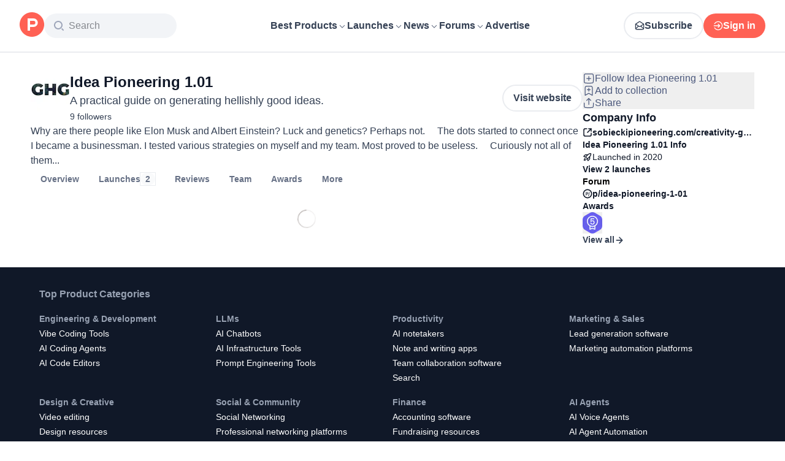

--- FILE ---
content_type: application/javascript; charset=UTF-8
request_url: https://www.producthunt.com/_next/static/chunks/620ec1abdc5fad51.js
body_size: 7469
content:
;!function(){try { var e="undefined"!=typeof globalThis?globalThis:"undefined"!=typeof global?global:"undefined"!=typeof window?window:"undefined"!=typeof self?self:{},n=(new e.Error).stack;n&&((e._debugIds|| (e._debugIds={}))[n]="ffa6be32-e262-0c66-1332-6353f82f87ed")}catch(e){}}();
(globalThis.TURBOPACK||(globalThis.TURBOPACK=[])).push(["object"==typeof document?document.currentScript:void 0,45350,(t,e,r)=>{e.exports=Array.isArray},100236,(t,e,r)=>{e.exports=t.g&&t.g.Object===Object&&t.g},139088,(t,e,r)=>{var n=t.r(100236),o="object"==typeof self&&self&&self.Object===Object&&self;e.exports=n||o||Function("return this")()},630353,(t,e,r)=>{e.exports=t.r(139088).Symbol},243436,(t,e,r)=>{var n=t.r(630353),o=Object.prototype,a=o.hasOwnProperty,i=o.toString,u=n?n.toStringTag:void 0;e.exports=function(t){var e=a.call(t,u),r=t[u];try{t[u]=void 0;var n=!0}catch(t){}var o=i.call(t);return n&&(e?t[u]=r:delete t[u]),o}},223243,(t,e,r)=>{var n=Object.prototype.toString;e.exports=function(t){return n.call(t)}},377684,(t,e,r)=>{var n=t.r(630353),o=t.r(243436),a=t.r(223243),i=n?n.toStringTag:void 0;e.exports=function(t){return null==t?void 0===t?"[object Undefined]":"[object Null]":i&&i in Object(t)?o(t):a(t)}},877289,(t,e,r)=>{e.exports=function(t){return null!=t&&"object"==typeof t}},361884,(t,e,r)=>{var n=t.r(377684),o=t.r(877289);e.exports=function(t){return"symbol"==typeof t||o(t)&&"[object Symbol]"==n(t)}},9903,(t,e,r)=>{var n=t.r(45350),o=t.r(361884),a=/\.|\[(?:[^[\]]*|(["'])(?:(?!\1)[^\\]|\\.)*?\1)\]/,i=/^\w*$/;e.exports=function(t,e){if(n(t))return!1;var r=typeof t;return!!("number"==r||"symbol"==r||"boolean"==r||null==t||o(t))||i.test(t)||!a.test(t)||null!=e&&t in Object(e)}},12447,(t,e,r)=>{e.exports=function(t){var e=typeof t;return null!=t&&("object"==e||"function"==e)}},771223,(t,e,r)=>{var n=t.r(377684),o=t.r(12447);e.exports=function(t){if(!o(t))return!1;var e=n(t);return"[object Function]"==e||"[object GeneratorFunction]"==e||"[object AsyncFunction]"==e||"[object Proxy]"==e}},853789,(t,e,r)=>{e.exports=t.r(139088)["__core-js_shared__"]},269553,(t,e,r)=>{var n,o=t.r(853789),a=(n=/[^.]+$/.exec(o&&o.keys&&o.keys.IE_PROTO||""))?"Symbol(src)_1."+n:"";e.exports=function(t){return!!a&&a in t}},776366,(t,e,r)=>{var n=Function.prototype.toString;e.exports=function(t){if(null!=t){try{return n.call(t)}catch(t){}try{return t+""}catch(t){}}return""}},54368,(t,e,r)=>{var n=t.r(771223),o=t.r(269553),a=t.r(12447),i=t.r(776366),u=/^\[object .+?Constructor\]$/,s=Object.prototype,c=Function.prototype.toString,p=s.hasOwnProperty,f=RegExp("^"+c.call(p).replace(/[\\^$.*+?()[\]{}|]/g,"\\$&").replace(/hasOwnProperty|(function).*?(?=\\\()| for .+?(?=\\\])/g,"$1.*?")+"$");e.exports=function(t){return!(!a(t)||o(t))&&(n(t)?f:u).test(i(t))}},263958,(t,e,r)=>{e.exports=function(t,e){return null==t?void 0:t[e]}},841920,(t,e,r)=>{var n=t.r(54368),o=t.r(263958);e.exports=function(t,e){var r=o(t,e);return n(r)?r:void 0}},932760,(t,e,r)=>{e.exports=t.r(841920)(Object,"create")},150514,(t,e,r)=>{var n=t.r(932760);e.exports=function(){this.__data__=n?n(null):{},this.size=0}},197617,(t,e,r)=>{e.exports=function(t){var e=this.has(t)&&delete this.__data__[t];return this.size-=!!e,e}},757412,(t,e,r)=>{var n=t.r(932760),o=Object.prototype.hasOwnProperty;e.exports=function(t){var e=this.__data__;if(n){var r=e[t];return"__lodash_hash_undefined__"===r?void 0:r}return o.call(e,t)?e[t]:void 0}},623592,(t,e,r)=>{var n=t.r(932760),o=Object.prototype.hasOwnProperty;e.exports=function(t){var e=this.__data__;return n?void 0!==e[t]:o.call(e,t)}},239004,(t,e,r)=>{var n=t.r(932760);e.exports=function(t,e){var r=this.__data__;return this.size+=+!this.has(t),r[t]=n&&void 0===e?"__lodash_hash_undefined__":e,this}},734421,(t,e,r)=>{var n=t.r(150514),o=t.r(197617),a=t.r(757412),i=t.r(623592),u=t.r(239004);function s(t){var e=-1,r=null==t?0:t.length;for(this.clear();++e<r;){var n=t[e];this.set(n[0],n[1])}}s.prototype.clear=n,s.prototype.delete=o,s.prototype.get=a,s.prototype.has=i,s.prototype.set=u,e.exports=s},665742,(t,e,r)=>{e.exports=function(){this.__data__=[],this.size=0}},25172,(t,e,r)=>{e.exports=function(t,e){return t===e||t!=t&&e!=e}},134314,(t,e,r)=>{var n=t.r(25172);e.exports=function(t,e){for(var r=t.length;r--;)if(n(t[r][0],e))return r;return -1}},419206,(t,e,r)=>{var n=t.r(134314),o=Array.prototype.splice;e.exports=function(t){var e=this.__data__,r=n(e,t);return!(r<0)&&(r==e.length-1?e.pop():o.call(e,r,1),--this.size,!0)}},467763,(t,e,r)=>{var n=t.r(134314);e.exports=function(t){var e=this.__data__,r=n(e,t);return r<0?void 0:e[r][1]}},523407,(t,e,r)=>{var n=t.r(134314);e.exports=function(t){return n(this.__data__,t)>-1}},553833,(t,e,r)=>{var n=t.r(134314);e.exports=function(t,e){var r=this.__data__,o=n(r,t);return o<0?(++this.size,r.push([t,e])):r[o][1]=e,this}},729039,(t,e,r)=>{var n=t.r(665742),o=t.r(419206),a=t.r(467763),i=t.r(523407),u=t.r(553833);function s(t){var e=-1,r=null==t?0:t.length;for(this.clear();++e<r;){var n=t[e];this.set(n[0],n[1])}}s.prototype.clear=n,s.prototype.delete=o,s.prototype.get=a,s.prototype.has=i,s.prototype.set=u,e.exports=s},687362,(t,e,r)=>{e.exports=t.r(841920)(t.r(139088),"Map")},848994,(t,e,r)=>{var n=t.r(734421),o=t.r(729039),a=t.r(687362);e.exports=function(){this.size=0,this.__data__={hash:new n,map:new(a||o),string:new n}}},224053,(t,e,r)=>{e.exports=function(t){var e=typeof t;return"string"==e||"number"==e||"symbol"==e||"boolean"==e?"__proto__"!==t:null===t}},487994,(t,e,r)=>{var n=t.r(224053);e.exports=function(t,e){var r=t.__data__;return n(e)?r["string"==typeof e?"string":"hash"]:r.map}},996768,(t,e,r)=>{var n=t.r(487994);e.exports=function(t){var e=n(this,t).delete(t);return this.size-=!!e,e}},929932,(t,e,r)=>{var n=t.r(487994);e.exports=function(t){return n(this,t).get(t)}},892647,(t,e,r)=>{var n=t.r(487994);e.exports=function(t){return n(this,t).has(t)}},446644,(t,e,r)=>{var n=t.r(487994);e.exports=function(t,e){var r=n(this,t),o=r.size;return r.set(t,e),this.size+=+(r.size!=o),this}},587547,(t,e,r)=>{var n=t.r(848994),o=t.r(996768),a=t.r(929932),i=t.r(892647),u=t.r(446644);function s(t){var e=-1,r=null==t?0:t.length;for(this.clear();++e<r;){var n=t[e];this.set(n[0],n[1])}}s.prototype.clear=n,s.prototype.delete=o,s.prototype.get=a,s.prototype.has=i,s.prototype.set=u,e.exports=s},657588,(t,e,r)=>{var n=t.r(587547);function o(t,e){if("function"!=typeof t||null!=e&&"function"!=typeof e)throw TypeError("Expected a function");var r=function(){var n=arguments,o=e?e.apply(this,n):n[0],a=r.cache;if(a.has(o))return a.get(o);var i=t.apply(this,n);return r.cache=a.set(o,i)||a,i};return r.cache=new(o.Cache||n),r}o.Cache=n,e.exports=o},688832,(t,e,r)=>{var n=t.r(657588);e.exports=function(t){var e=n(t,function(t){return 500===r.size&&r.clear(),t}),r=e.cache;return e}},902677,(t,e,r)=>{var n=t.r(688832),o=/[^.[\]]+|\[(?:(-?\d+(?:\.\d+)?)|(["'])((?:(?!\2)[^\\]|\\.)*?)\2)\]|(?=(?:\.|\[\])(?:\.|\[\]|$))/g,a=/\\(\\)?/g;e.exports=n(function(t){var e=[];return 46===t.charCodeAt(0)&&e.push(""),t.replace(o,function(t,r,n,o){e.push(n?o.replace(a,"$1"):r||t)}),e})},892708,(t,e,r)=>{e.exports=function(t,e){for(var r=-1,n=null==t?0:t.length,o=Array(n);++r<n;)o[r]=e(t[r],r,t);return o}},372537,(t,e,r)=>{var n=t.r(630353),o=t.r(892708),a=t.r(45350),i=t.r(361884),u=1/0,s=n?n.prototype:void 0,c=s?s.toString:void 0;e.exports=function t(e){if("string"==typeof e)return e;if(a(e))return o(e,t)+"";if(i(e))return c?c.call(e):"";var r=e+"";return"0"==r&&1/e==-u?"-0":r}},702922,(t,e,r)=>{var n=t.r(372537);e.exports=function(t){return null==t?"":n(t)}},186287,(t,e,r)=>{var n=t.r(45350),o=t.r(9903),a=t.r(902677),i=t.r(702922);e.exports=function(t,e){return n(t)?t:o(t,e)?[t]:a(i(t))}},2054,(t,e,r)=>{var n=t.r(361884),o=1/0;e.exports=function(t){if("string"==typeof t||n(t))return t;var e=t+"";return"0"==e&&1/t==-o?"-0":e}},333141,(t,e,r)=>{var n=t.r(186287),o=t.r(2054);e.exports=function(t,e){e=n(e,t);for(var r=0,a=e.length;null!=t&&r<a;)t=t[o(e[r++])];return r&&r==a?t:void 0}},524251,(t,e,r)=>{var n=t.r(841920);e.exports=function(){try{var t=n(Object,"defineProperty");return t({},"",{}),t}catch(t){}}()},674548,(t,e,r)=>{var n=t.r(524251);e.exports=function(t,e,r){"__proto__"==e&&n?n(t,e,{configurable:!0,enumerable:!0,value:r,writable:!0}):t[e]=r}},4300,(t,e,r)=>{var n=t.r(674548),o=t.r(25172),a=Object.prototype.hasOwnProperty;e.exports=function(t,e,r){var i=t[e];a.call(t,e)&&o(i,r)&&(void 0!==r||e in t)||n(t,e,r)}},66397,(t,e,r)=>{var n=/^(?:0|[1-9]\d*)$/;e.exports=function(t,e){var r=typeof t;return!!(e=null==e?0x1fffffffffffff:e)&&("number"==r||"symbol"!=r&&n.test(t))&&t>-1&&t%1==0&&t<e}},942173,(t,e,r)=>{var n=t.r(4300),o=t.r(186287),a=t.r(66397),i=t.r(12447),u=t.r(2054);e.exports=function(t,e,r,s){if(!i(t))return t;e=o(e,t);for(var c=-1,p=e.length,f=p-1,l=t;null!=l&&++c<p;){var d=u(e[c]),h=r;if("__proto__"===d||"constructor"===d||"prototype"===d)break;if(c!=f){var y=l[d];void 0===(h=s?s(y,d,l):void 0)&&(h=i(y)?y:a(e[c+1])?[]:{})}n(l,d,h),l=l[d]}return t}},190683,924345,t=>{"use strict";var e=t.i(247167);let r=!!window.document&&!!window.document.createElement;t.s(["isBrowser",0,r],924345);let n=e.default.env.NEXT_PUBLIC_SEGMENT_URL,o=e.default.env.NEXT_PUBLIC_ACTION_CABLE_URL_TEST,a=e.default.env.NEXT_PUBLIC_ACTION_CABLE_URL_TEST||"wss://ws.producthunt.com/cable",i="true"===e.default.env.NEXT_PUBLIC_FOR_TESTING,u=!!(r&&window.test)||i,s="true"===e.default.env.NEXT_PUBLIC_MOCK_ANALYTICS_TRACKING,c="true"===e.default.env.NEXT_PUBLIC_DISABLE_TRACKING,p="true"!==e.default.env.NEXT_PUBLIC_DISABLE_EXTERNAL_SCRIPTS,f=e.default.env.LEGACY_RAILS_URL||"",l=e.default.env.RAILS_URL||"";t.s(["APP_VERSION",0,"9f38b49a248bdb332be8709ceb721902491c09b0","BACKEND_URL",0,l,"FACEBOOK_APP_ID",0,"1467820943460899","FILES_IMGIX_BASE_URL",0,"https://ph-files.imgix.net","GOOGLE_ANALYTICS_ID",0,"G-WZ46833KH9","LEGACY_BACKEND_URL",0,f,"NEXT_PUBLIC_ACTION_CABLE_URL",0,"wss://ws.producthunt.com/cable","NEXT_PUBLIC_ACTION_CABLE_URL_TEST",0,o,"NEXT_PUBLIC_COOKIE_DOMAIN",0,".producthunt.com","NEXT_PUBLIC_GOOGLE_CLIENT_ID",0,"648403538140-p6el61t69925lqu04sb5f86gvsp306or.apps.googleusercontent.com","NEXT_PUBLIC_GOOGLE_RECAPTCHA_SITE_KEY",0,"6LePm98ZAAAAACU5-E3xBybpN3_T45X15d4f45N3","NEXT_PUBLIC_ONESIGNAL_VENDOR_APP_KEY",0,"fbbbe136-8ae8-4e6c-a680-ea72a9305f25","NEXT_PUBLIC_ONESIGNAL_WEBHOOK_URL",0,"https://webhooks.producthunt.com/push-notifications","NEXT_PUBLIC_SEGMENT_URL",0,n,"NEXT_PUBLIC_STRIPE_PUBLIC_KEY",0,"pk_live_0iFZdu5e2wpwshOeY7DCnxMt","actionCableURL",0,a,"areExternalScriptsEnabled",0,p,"isDevelopment",0,!1,"isProduction",0,!i,"isTest",0,u,"isTrackingDisabled",0,c,"mockAnalyticsTracking",0,s],190683)},618566,(t,e,r)=>{e.exports=t.r(976562)},795077,t=>{"use strict";var e=Object.prototype.toString;function r(t){return function t(r,n){switch(e.call(r)){case"[object Array]":if((n=n||new Map).has(r))return n.get(r);var o=r.slice(0);return n.set(r,o),o.forEach(function(e,r){o[r]=t(e,n)}),o;case"[object Object]":if((n=n||new Map).has(r))return n.get(r);var a=Object.create(Object.getPrototypeOf(r));return n.set(r,a),Object.keys(r).forEach(function(e){a[e]=t(r[e],n)}),a;default:return r}}(t)}t.s(["cloneDeep",()=>r])},479032,t=>{"use strict";var e=Symbol.for("apollo.hook.wrappers");function r(t,r,n){var o=n.queryManager,a=o&&o[e],i=a&&a[t];return i?i(r):r}t.s(["wrapHook",()=>r])},21948,t=>{"use strict";t.i(171258);var e,r,n,o=t.i(687081),a=t.i(134049),i=t.i(609187),u=t.i(420871);function s(t){var e;switch(t){case r.Query:e="Query";break;case r.Mutation:e="Mutation";break;case r.Subscription:e="Subscription"}return e}function c(t){n||(n=new a.AutoCleanedWeakCache(i.cacheSizes.parser||1e3));var e,u,s=n.get(t);if(s)return s;(0,o.invariant)(!!t&&!!t.kind,70,t);for(var c=[],p=[],f=[],l=[],d=0,h=t.definitions;d<h.length;d++){var y=h[d];if("FragmentDefinition"===y.kind){c.push(y);continue}if("OperationDefinition"===y.kind)switch(y.operation){case"query":p.push(y);break;case"mutation":f.push(y);break;case"subscription":l.push(y)}}(0,o.invariant)(!c.length||p.length||f.length||l.length,71),(0,o.invariant)(p.length+f.length+l.length<=1,72,t,p.length,l.length,f.length),u=p.length?r.Query:r.Mutation,p.length||f.length||(u=r.Subscription);var _=p.length?p:f.length?f:l;(0,o.invariant)(1===_.length,73,t,_.length);var v=_[0];e=v.variableDefinitions||[];var g={name:v.name&&"Name"===v.name.kind?v.name.value:"data",type:u,variables:e};return n.set(t,g),g}function p(t,e){var r=c(t),n=s(e),a=s(r.type);(0,o.invariant)(r.type===e,74,n,n,a)}(e=r||(r={}))[e.Query=0]="Query",e[e.Mutation=1]="Mutation",e[e.Subscription=2]="Subscription",c.resetCache=function(){n=void 0},!1!==globalThis.__DEV__&&(0,u.registerGlobalCache)("parser",function(){return n?n.size:0}),t.s(["DocumentType",()=>r,"verifyDocumentType",()=>p])},161368,t=>{"use strict";t.i(171258);var e=t.i(687081),r=t.i(879873),n=t.i(975625),o=!1,a=r.useSyncExternalStore||function(t,a,u){var s=a();!1===globalThis.__DEV__||o||s===a()||(o=!0,!1!==globalThis.__DEV__&&e.invariant.error(68));var c=r.useState({inst:{value:s,getSnapshot:a}}),p=c[0].inst,f=c[1];return n.canUseLayoutEffect?r.useLayoutEffect(function(){Object.assign(p,{value:s,getSnapshot:a}),i(p)&&f({inst:p})},[t,s,a]):Object.assign(p,{value:s,getSnapshot:a}),r.useEffect(function(){return i(p)&&f({inst:p}),t(function(){i(p)&&f({inst:p})})},[t]),s};function i(t){var e=t.value,r=t.getSnapshot;try{return e!==r()}catch(t){return!0}}t.s(["useSyncExternalStore",()=>a])},612519,t=>{"use strict";function e(t){return"Viewer"===t.__typename?t.__typename:"Moderation"===t.__typename?"ViewerModeration":"ViewerNewsletterSettings"===t.__typename?"ViewerNewsletterSettings":t.id&&t.__typename?t.__typename+t.id:""}t.s(["dataIdFromObject",()=>e])},482820,(t,e,r)=>{var n=t.r(333141);e.exports=function(t,e,r){var o=null==t?void 0:n(t,e);return void 0===o?r:o}},201879,(t,e,r)=>{var n=t.r(942173);e.exports=function(t,e,r,o){return o="function"==typeof o?o:void 0,null==t?t:n(t,e,r,o)}},188910,(t,e,r)=>{"use strict";var n=t.i(247167);function o(t){return"object"!=typeof t||"toString"in t?t:Object.prototype.toString.call(t).slice(8,-1)}Object.defineProperty(r,"__esModule",{value:!0});var a="object"==typeof n.default;function i(t,e){if(!t){if(a)throw Error("Invariant failed");throw Error(e())}}r.invariant=i;var u=Object.prototype.hasOwnProperty,s=Array.prototype.splice,c=Object.prototype.toString;function p(t){return c.call(t).slice(8,-1)}var f=Object.assign||function(t,e){return l(e).forEach(function(r){u.call(e,r)&&(t[r]=e[r])}),t},l="function"==typeof Object.getOwnPropertySymbols?function(t){return Object.keys(t).concat(Object.getOwnPropertySymbols(t))}:function(t){return Object.keys(t)};function d(t){return Array.isArray(t)?f(t.constructor(t.length),t):"Map"===p(t)?new Map(t):"Set"===p(t)?new Set(t):t&&"object"==typeof t?f(Object.create(Object.getPrototypeOf(t)),t):t}var h=function(){function t(){this.commands=f({},y),this.update=this.update.bind(this),this.update.extend=this.extend=this.extend.bind(this),this.update.isEquals=function(t,e){return t===e},this.update.newContext=function(){return new t().update}}return Object.defineProperty(t.prototype,"isEquals",{get:function(){return this.update.isEquals},set:function(t){this.update.isEquals=t},enumerable:!0,configurable:!0}),t.prototype.extend=function(t,e){this.commands[t]=e},t.prototype.update=function(t,e){var r=this,n="function"==typeof e?{$apply:e}:e;Array.isArray(t)&&Array.isArray(n)||i(!Array.isArray(n),function(){return"update(): You provided an invalid spec to update(). The spec may not contain an array except as the value of $set, $push, $unshift, $splice or any custom command allowing an array value."}),i("object"==typeof n&&null!==n,function(){return"update(): You provided an invalid spec to update(). The spec and every included key path must be plain objects containing one of the following commands: "+Object.keys(r.commands).join(", ")+"."});var o=t;return l(n).forEach(function(e){if(u.call(r.commands,e)){var a=t===o;o=r.commands[e](n[e],o,n,t),a&&r.isEquals(o,t)&&(o=t)}else{var i="Map"===p(t)?r.update(t.get(e),n[e]):r.update(t[e],n[e]),s="Map"===p(o)?o.get(e):o[e];r.isEquals(i,s)&&(void 0!==i||u.call(t,e))||(o===t&&(o=d(t)),"Map"===p(o)?o.set(e,i):o[e]=i)}}),o},t}();r.Context=h;var y={$push:function(t,e,r){return v(e,r,"$push"),t.length?e.concat(t):e},$unshift:function(t,e,r){return v(e,r,"$unshift"),t.length?t.concat(e):e},$splice:function(t,e,r,n){var a,u;return a=e,u=r,i(Array.isArray(a),function(){return"Expected $splice target to be an array; got "+o(a)}),b(u.$splice),t.forEach(function(t){b(t),e===n&&t.length&&(e=d(n)),s.apply(e,t)}),e},$set:function(t,e,r){return i(1===Object.keys(r).length,function(){return"Cannot have more than one key in an object with $set"}),t},$toggle:function(t,e){g(t,"$toggle");var r=t.length?d(e):e;return t.forEach(function(t){r[t]=!e[t]}),r},$unset:function(t,e,r,n){return g(t,"$unset"),t.forEach(function(t){Object.hasOwnProperty.call(e,t)&&(e===n&&(e=d(n)),delete e[t])}),e},$add:function(t,e,r,n){return m(e,"$add"),g(t,"$add"),"Map"===p(e)?t.forEach(function(t){var r=t[0],o=t[1];e===n&&e.get(r)!==o&&(e=d(n)),e.set(r,o)}):t.forEach(function(t){e!==n||e.has(t)||(e=d(n)),e.add(t)}),e},$remove:function(t,e,r,n){return m(e,"$remove"),g(t,"$remove"),t.forEach(function(t){e===n&&e.has(t)&&(e=d(n)),e.delete(t)}),e},$merge:function(t,e,r,n){var a,u;return a=e,i((u=t)&&"object"==typeof u,function(){return"update(): $merge expects a spec of type 'object'; got "+o(u)}),i(a&&"object"==typeof a,function(){return"update(): $merge expects a target of type 'object'; got "+o(a)}),l(t).forEach(function(r){t[r]!==e[r]&&(e===n&&(e=d(n)),e[r]=t[r])}),e},$apply:function(t,e){var r;return i("function"==typeof(r=t),function(){return"update(): expected spec of $apply to be a function; got "+o(r)+"."}),t(e)}},_=new h;function v(t,e,r){i(Array.isArray(t),function(){return"update(): expected target of "+o(r)+" to be an array; got "+o(t)+"."}),g(e[r],r)}function g(t,e){i(Array.isArray(t),function(){return"update(): expected spec of "+o(e)+" to be an array; got "+o(t)+". Did you forget to wrap your parameter in an array?"})}function b(t){i(Array.isArray(t),function(){return"update(): expected spec of $splice to be an array of arrays; got "+o(t)+". Did you forget to wrap your parameters in an array?"})}function m(t,e){var r=p(t);i("Map"===r||"Set"===r,function(){return"update(): "+o(e)+" expects a target of type Set or Map; got "+o(r)})}r.isEquals=_.update.isEquals,r.extend=_.extend,r.default=_.update,r.default.default=e.exports=f(r.default,r)},112620,t=>{"use strict";var e=t.i(482820),r=t.i(201879),n=t.i(795077),o=t.i(188910),a=t.i(612519);(0,o.extend)("$pushConnection",(t,e)=>{let{connection:{edges:r,...n},allowsRepeatingAds:o}="connection"in t?t:{connection:t,allowsRepeatingAds:!1},i=new Set(r.map(t=>(0,a.dataIdFromObject)(t.node)||t.node.id)),u=e.edges.filter(t=>!1===i.has((0,a.dataIdFromObject)(t.node))||o&&"Ad"===t.node.__typename);return{...e,...n,edges:[].concat(u,r)}}),(0,o.extend)("$replaceConnection",(t,e)=>t),(0,o.extend)("$appendNode",(t,{edges:e,...r})=>{let n=e.length>0?e[e.length-1].cursor:t.id;return{...r,edges:[].concat(e,[{node:t,__typename:`${t.__typename}Edge`,cursor:n}])}}),(0,o.extend)("$prependNode",(t,{edges:e,...r})=>{let n=e.length>0?e[e.length-1].cursor:t.id;return{...r,edges:[{node:t,__typename:`${t.__typename}Edge`,cursor:n},...e]}}),(0,o.extend)("$removeNode",(t,{edges:e,...r})=>({...r,edges:e.filter(({node:{id:e}})=>t.id!==e)})),(0,o.extend)("$pushToArray",(t,e)=>[...e,t]),(0,o.extend)("$removeFromArray",(t,e)=>e.filter(({id:e})=>t.id!==e)),(0,o.extend)("$filter",(t,e)=>e.filter(t));let i=o.default;function u(t){return c(t)>0}function s(t){return 0===c(t)}function c(t){return t?Array.isArray(t)?t.length:t.edges.length:0}function p(t){return Array.isArray(t)?t:t.edges.map(t=>t.node)}function f(t,e){return Array.isArray(t)?t.map(e):t.edges.map(({node:t},r)=>e(t,r))}function l(t,e){return Array.isArray(t)?t.flatMap(e):t.edges.flatMap(({node:t},r)=>e(t,r))}function d(t,e,r){let n=Array.isArray(t)?t:v(t);return 0===n.length?[]:n.slice(1).reduce((t,n)=>t.concat([e,r(n)]),[r(n[0])])}function h(t,e){return Array.isArray(t)?t.filter(e):t.edges.filter(({node:t},r)=>e(t,r))}function y(t){return Array.isArray(t)?t[0]:t.edges[0]&&t.edges[0].node}function _(t,e){return Array.isArray(t)?t.slice(0,e):t.edges.slice(0,e).map(t=>t.node)}function v(t){return f(t,t=>t)}function g(t){if(!t)throw Error("`connection` is `null`");return t.pageInfo.hasNextPage}function b(t){if(!t)throw Error("`connection` is `null`");return t.pageInfo.endCursor}function m(t){return t&&t.errors?t.errors:Object.values(t)[0].errors||[]}function E(t,e="base"){let r=(Array.isArray(t)?t:m(t)).find(t=>t.field===e);return r?r.messages[0]:null}function x(t){return t?.response?.node}function A(t){return m(t).length>0}function O(t){let e=t.definitions.find(t=>"OperationDefinition"===t.kind);return e&&e.name&&"Name"===e.name.kind&&e.name.value||""}function j(t,e,n){let o={};return(0,r.default)(o,e,n,Object),i(t,o)}function w({fetchMore:t,connectionPath:r,fetchConnectionPath:n,updateConnectionPath:o,cursorName:a,endCursor:i,variables:u,allowsRepeatingAds:s}){return t({variables:{...u||{},[a||"cursor"]:i},updateQuery:(t,{fetchMoreResult:a})=>j(t,o||r,{$pushConnection:{connection:(0,e.default)(a,n||r),allowsRepeatingAds:!!s}})})}function S(...t){return t.reduce((t,{query:e,connectionPath:r,match:n})=>(t[O(e)]=(t,{mutationResult:e})=>n&&!n(t)?t:j(t,r,{$removeNode:e.data.response.node}),t),{})}function C(...t){return t.reduce((t,{query:e,arrayPath:r,match:n})=>(t[O(e)]=(t,{mutationResult:e})=>n&&!n(t)?t:j(t,r,{$removeFromArray:e.data.response.node}),t),{})}function T(t,e,r,o={}){let a=(0,n.cloneDeep)(t.readQuery({query:e,variables:o}));a&&t.writeQuery({query:e,data:i(a,r),variables:o})}function N({cache:t,fragment:e,spec:r,id:o,fragmentName:a}){let u=(0,n.cloneDeep)(t.readFragment({fragment:e,fragmentName:a,id:o}));u&&t.writeFragment({fragment:e,fragmentName:a,id:o,data:i(u,r)})}function $({cache:t,fragment:e,fragmentId:r}){try{return t.readFragment({fragment:e,id:r,fragmentName:e.definitions[0].name.value||void 0})}catch(t){return null}}function I(t){return!!t&&Object.keys(t).length>0}function L(t,e){return{[`${t}Id`]:e.id,[`${t}Type`]:e.__typename}}t.s(["endCursor",()=>b,"extractEdgeNodes",()=>v,"filter",()=>h,"first",()=>y,"flatMap",()=>l,"getErrorMessage",()=>E,"getErrors",()=>m,"hasErrors",()=>A,"hasNextPage",()=>g,"isDataAvailable",()=>I,"isEmpty",()=>s,"isPresent",()=>u,"length",()=>c,"loadMore",()=>w,"map",()=>f,"mapWithDelimiter",()=>d,"polymorphicInput",()=>L,"readFragment",()=>$,"removeFromArray",()=>C,"removeNode",()=>S,"responseNode",()=>x,"take",()=>_,"toArray",()=>p,"updateFragment",()=>N,"updateQuery",()=>T],112620)}]);

//# debugId=ffa6be32-e262-0c66-1332-6353f82f87ed
//# sourceMappingURL=7a3d3433932dfca2.js.map